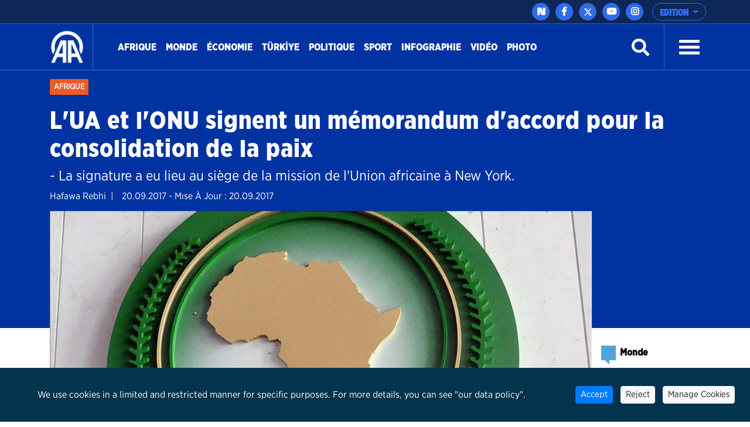

--- FILE ---
content_type: text/html; charset=utf-8
request_url: https://www.aa.com.tr/fr/afrique/lua-et-lonu-signent-un-m%C3%A9morandum-daccord-pour-la-consolidation-de-la-paix/915301
body_size: 17104
content:
<!doctype html>
<!--[if lt IE 7]> <html class="no-js ie6 oldie"> <![endif]-->
<!--[if IE 7]>    <html class="no-js ie7 oldie"> <![endif]-->
<!--[if IE 8]>    <html class="no-js ie8 oldie"> <![endif]-->
<!--[if IE 9]>    <html class="no-js ie9 oldie"> <![endif]-->
<!--[if gt IE 8]><!-->

<html class="no-js" dir="ltr">
<!--<![endif]-->
<head>
    <meta charset="UTF-8" />
    <title>L&#39;UA et l&#39;ONU signent un m&#233;morandum d&#39;accord pour la consolidation de la paix</title>
    <meta http-equiv="Content-Language" content="fr">
    <meta name="description" content="- La signature a eu lieu au si&#232;ge de la mission de l&#39;Union africaine &#224; New York. - Anadolu Ajansı" />
    <meta name="keywords" content="Assembl&#233;e g&#233;n&#233;rale ONU,Paix,Union Africaine (UA),Anadolu Ajansı">
    <meta http-equiv="Content-Type" content="text/html;charset=UTF-8" />
    <link rel='canonical' href='https://www.aa.com.tr/fr/afrique/lua-et-lonu-signent-un-m%C3%A9morandum-daccord-pour-la-consolidation-de-la-paix/915301' />
    <meta name="viewport" content="width=device-width, initial-scale=1, shrink-to-fit=no">
    

    <link rel="alternate" type="application/rss+xml" title="Anadolu Ajansı &raquo; Rss" href="/rss/" />
    <meta property="fb:app_id" content="1855843514662870" />

        <meta property="fb:pages" content="165302756850788" />


    <meta name="twitter:card" content="summary_large_image" />
    <meta name="twitter:site" content="https://twitter.com/aa_french" />
    <meta name="twitter:creator" content="https://twitter.com/aa_french" />
    <meta name="twitter:url" content="https://www.aa.com.tr/fr/afrique/lua-et-lonu-signent-un-m&#233;morandum-daccord-pour-la-consolidation-de-la-paix/915301" />
    <meta name="twitter:title" content="L&#39;UA et l&#39;ONU signent un m&#233;morandum d&#39;accord pour la consolidation de la paix">
    <meta name="twitter:description" content="- La signature a eu lieu au si&#232;ge de la mission de l&#39;Union africaine &#224; New York. - Anadolu Ajansı" />
    <meta name="twitter:image:src" content="https://cdnuploads.aa.com.tr/uploads/Contents/2017/09/20/thumbs_b_c_e7322466db5cb0d1b2e22edac4771ce7.jpg?v=194820" />

    <meta property="og:image" content="https://cdnuploads.aa.com.tr/uploads/Contents/2017/09/20/thumbs_b_c_e7322466db5cb0d1b2e22edac4771ce7.jpg?v=194820" itemprop="image" />
    <meta property="og:image:secure_url" content="https://cdnuploads.aa.com.tr/uploads/Contents/2017/09/20/thumbs_b_c_e7322466db5cb0d1b2e22edac4771ce7.jpg?v=194820" />
    <meta property="og:image:type" content="image/jpeg" />
    <meta property="og:image:width" content="864" />
    <meta property="og:image:height" content="486" />
    <meta property="og:title" content="L&#39;UA et l&#39;ONU signent un m&#233;morandum d&#39;accord pour la consolidation de la paix" />
    <meta property="og:description" content="- La signature a eu lieu au si&#232;ge de la mission de l&#39;Union africaine &#224; New York. - Anadolu Ajansı" />
    <meta property="og:url" content="https://www.aa.com.tr/fr/afrique/lua-et-lonu-signent-un-m&#233;morandum-daccord-pour-la-consolidation-de-la-paix/915301" />
    <meta property="og:type" content="article" />

    <meta itemprop="name" content="L&#39;UA et l&#39;ONU signent un m&#233;morandum d&#39;accord pour la consolidation de la paix" />
    <meta itemprop="description" content="- La signature a eu lieu au si&#232;ge de la mission de l&#39;Union africaine &#224; New York. - Anadolu Ajansı" />
    <meta itemprop="image" content="https://cdnuploads.aa.com.tr/uploads/Contents/2017/09/20/thumbs_b_c_e7322466db5cb0d1b2e22edac4771ce7.jpg?v=194820" />

    <link rel="icon" href="https://cdnassets.aa.com.tr/assets/newVersion/images/favicon-32x32.png" media="(prefers-color-scheme:no-preference)">
    <link rel="icon" href="https://cdnassets.aa.com.tr/assets/newVersion/images/favicon-dark-32x32.png" media="(prefers-color-scheme:dark)">
    <link rel="icon" href="https://cdnassets.aa.com.tr/assets/newVersion/images/favicon-light-48x48.png" media="(prefers-color-scheme:light)">

    <link href="https://cdnassets.aa.com.tr/assets/newVersion/assets/owlcarousel/assets/owl.theme.default.css" rel="stylesheet" />
    <link href="https://cdnassets.aa.com.tr/assets/newVersion/assets/owlcarousel/assets/owl.theme.default.min.css" rel="stylesheet" />
    <link href="https://cdnassets.aa.com.tr/assets/newVersion/assets/owlcarousel/assets/owl.carousel.min.css" rel="stylesheet" />
    <link href="https://cdnassets.aa.com.tr/assets/newVersion/css/bootstrap.min.css" rel="stylesheet" />
    <link href="https://cdnassets.aa.com.tr/assets/newVersion/assets/fontawesome/css/all.css" rel="stylesheet" />
    <link href="https://cdnassets.aa.com.tr/assets/newVersion/assets/animatecss/animate.css" rel="stylesheet" />
    <link href="https://cdnassets.aa.com.tr/assets/newVersion/css/style.css?v=2.8.8" rel="stylesheet" />

    <link href="https://cdnassets.aa.com.tr/assets/css/selection-sharer.css" rel="stylesheet" />


    
    <!-- pinterest -->
    <meta name="p:domain_verify" content="4658984d2754f9c211149b0afeb2e5ff">
    <!-- google apps -->
    <meta name="google-site-verification" content="htdbD82dZlkOE493sk_MjTWms0Rz_Z4w4DmIt355RNI">
    <meta name="google-play-app" content="app-id=com.aa.arge.mobile.android.mobile_android">

    <script src="https://cdnassets.aa.com.tr/assets/newVersion/assets/jquery/jquery-3.3.1.min.js"></script>
    <script async src="//platform.twitter.com/widgets.js" charset="utf-8"></script>

    <script async src="//www.instagram.com/embed.js"></script>
    <script async src="https://www.tiktok.com/embed.js"></script>
 

    <script>
        if (/(iPad).*AppleWebKit.*Mobile.*Safari/.test(navigator.userAgent)) {
            var headNode = document.getElementsByTagName("head")[0];
            var sbNode = document.createElement('meta');
            sbNode.name = 'apple-itunes-app';
            sbNode.content = 'app-id=948616857';
            headNode.appendChild(sbNode);
        } else if (/(iPhone|iPod).*AppleWebKit.*Mobile.*Safari/.test(navigator.userAgent)) {
            var headNode = document.getElementsByTagName("head")[0];
            var sbNode = document.createElement('meta');
            sbNode.name = 'apple-itunes-app';
            sbNode.content = 'app-id=936244304';
            headNode.appendChild(sbNode);
        }
    </script>
    <script src="https://cdnassets.aa.com.tr/assets/js/whatsapp-button.js"></script>

    <script type="text/javascript">
        $(document).ready(function () {

            if (!window.matchMedia)
                return;

            var current = $('head > link[rel="icon"][media]');
            $.each(current, function (i, icon) {
                var match = window.matchMedia(icon.media);
                function swap() {
                    if (match.matches) {
                        current.remove();
                        current = $(icon).appendTo('head');
                    }
                }
                match.addListener(swap);
                swap();
            });
        });
    </script>

<script>NS_CSM_td=477869821;NS_CSM_pd=275116667;NS_CSM_u="/clm10";NS_CSM_col="af_collector_logstream_10.151.105.235";</script><script type="text/javascript">function sendTimingInfoInit(){setTimeout(sendTimingInfo,0)}function sendTimingInfo(){var wp=window.performance;if(wp){var c1,c2,t;c1=wp.timing;if(c1){var cm={};cm.ns=c1.navigationStart;if((t=c1.unloadEventStart)>0)cm.us=t;if((t=c1.unloadEventEnd)>0)cm.ue=t;if((t=c1.redirectStart)>0)cm.rs=t;if((t=c1.redirectEnd)>0)cm.re=t;cm.fs=c1.fetchStart;cm.dls=c1.domainLookupStart;cm.dle=c1.domainLookupEnd;cm.cs=c1.connectStart;cm.ce=c1.connectEnd;if((t=c1.secureConnectionStart)>0)cm.scs=t;cm.rqs=c1.requestStart;cm.rss=c1.responseStart;cm.rse=c1.responseEnd;cm.dl=c1.domLoading;cm.di=c1.domInteractive;cm.dcls=c1.domContentLoadedEventStart;cm.dcle=c1.domContentLoadedEventEnd;cm.dc=c1.domComplete;if((t=c1.loadEventStart)>0)cm.ls=t;if((t=c1.loadEventEnd)>0)cm.le=t;cm.tid=NS_CSM_td;cm.pid=NS_CSM_pd;cm.ac=NS_CSM_col;var xhttp=new XMLHttpRequest();if(xhttp){var JSON=JSON||{};JSON.stringify=JSON.stringify||function(ob){var t=typeof(ob);if(t!="object"||ob===null){if(t=="string")ob='"'+ob+'"';return String(ob);}else{var n,v,json=[],arr=(ob&&ob.constructor==Array);for(n in ob){v=ob[n];t=typeof(v);if(t=="string")v='"'+v+'"';else if(t=="object"&&v!==null)v=JSON.stringify(v);json.push((arr?"":'"'+n+'":')+String(v));}return(arr?"[":"{")+String(json)+(arr?"]":"}");}};xhttp.open("POST",NS_CSM_u,true);xhttp.send(JSON.stringify(cm));}}}}if(window.addEventListener)window.addEventListener("load",sendTimingInfoInit,false);else if(window.attachEvent)window.attachEvent("onload",sendTimingInfoInit);else window.onload=sendTimingInfoInit;</script></head>
<body>
    <!-- Google Tag Manager (noscript) -->
    
    <!-- End Google Tag Manager (noscript) -->
    <div id="fb-root"></div>

    <script>
	  window.fbAsyncInit = function() {
		FB.init({
		  appId: '1855843514662870',
		  status : true, // check login status
		  cookie : true, // enable cookies to allow the server to access the session
		  xfbml  : true  // parse XFBML
		});
	  };

	  (function() {
		var e = document.createElement('script');
		e.src = '//connect.facebook.net/tr_TR/all.js';
		e.async = true;
		document.getElementById('fb-root').appendChild(e);
        }());

    </script>
    <div>
        
<!-- start:page header mobile -->
<header class="sticky-top">
    

<script>
    var timerBreaking;
    var breakingStrLen = 0;

    $.breakingInit = function(){
        if (!document.hidden) {
            $.get('https://www.aa.com.tr/fr/BreakingNewsAjax',{},function(data){
                if(data==""){
                    breakingStrLen = 0;
                    $('.ustBilgi').hide();
                }else{

                    if(breakingStrLen != data.length){
                        breakingStrLen = data.length;

                        $('.ustBilgi-yazi ul').html(data);
                        $('.ustBilgi-yazi li').addClass("item");
                        if ("fr"=="ar") {
                            $('.ustBilgi-yazi li').addClass("direction-rtl");
                        }
                        $('.ustBilgi').show();
                        $('.ustbilgiSondakika').trigger('destroy.owl.carousel');
                        $('.ustbilgiSondakika').owlCarousel({
                           
                            loop:true,
                            nav: false,
                            items:1,
                            autoplay:true,
                            dots:false,
                            smartSpeed: 1000,
                            animateOut: 'fadeOutUp',
                            animateIn: 'fadeInLeft',
                            responsiveClass: true,
                            rtl: false,

                        });



                    }
                }

            });
        }
    }

    $(window).focus(function() {
        $.breakingInit();
    });


    $(document).ready(function () {
        $.breakingInit();
        var timerBreaking = setInterval(function(){ $.breakingInit() }, 5000);

    })

</script>
<div class="ustBilgi" style="display:none;">
    <div class="ustBilgi-sondakika">
        <div class="ustBilgi-genel container">
            <div class="ustBilgi-baslik col-xl-2 col-lg-12 col-md-12 col-sm-12 text-left"><div style="font-family: GothamNarrow-UltraItalic !important;    float: left;" class="sndkk">Flash Info </div>&nbsp <span style="font-style:normal !important">•</span> <div class="sondakikaAcKpt"><i class="fas fa-angle-up"></i></div> </div>
            <div class="ustBilgi-yazi col-xl-10 col-lg-12 col-md-12 col-sm-12">


                <ul class="ustbilgiSondakika owl-carousel owl-theme" style=" padding-top: 15px; margin-left: -70px;font-size:20px;"></ul> 
                
                
            </div>
        </div>
    </div>
</div>


    <div class="ustBar d-none d-md-block">

        <div class="ustBar-genel container p-0">
            
            <div class="ustBar-btn">





                <div class="ustBar-sosyal">
                     <a href="https://nsosyal.com/anadoluajansi" class="btn n-sosyal" target="_blank"><img src="https://cdnassets.aa.com.tr/assets/newVersion/images/next-header-aa.svg" width="20" style=" margin-bottom: 3px; margin-left: -0.5px;"></a>
                    <a href="https://www.facebook.com/anadoluagencyfr" class="btn facebook" target="_blank"><i class="fab fa-facebook-f"></i></a>
                    <a href="https://twitter.com/aa_french" class="btn twitter"target="_blank"><svg xmlns="http://www.w3.org/2000/svg" height="1em" viewBox="0 0 512 512"><style>
                                                                                                                                                                                                                                                        svg {
                                                                                                                                                                                                                                                            fill: #ffffff
                                                                                                                                                                                                                                                        }
</style><path d="M389.2 48h70.6L305.6 224.2 487 464H345L233.7 318.6 106.5 464H35.8L200.7 275.5 26.8 48H172.4L272.9 180.9 389.2 48zM364.4 421.8h39.1L151.1 88h-42L364.4 421.8z" /></svg></a>
                    <a href="https://www.youtube.com/channel/UCi_5h1BCp-LpihELk7FMAyg/featured" class="btn youtube" target="_blank"><i class="fab fa-youtube"></i></a>
                    <a href="https://www.instagram.com/aa_french/" class="btn instagram"target="_blank"><i class="fab fa-instagram"></i></a>
                 
                </div>

                <button type="button" class="btn dropdown-toggle ustBar-edition btn-outline-primary" data-toggle="dropdown" aria-haspopup="true" aria-expanded="false">
                    EDITION
                </button>
                <div class="dropdown-menu dropdown-menu-right">
                        <a class="dropdown-item" href="/tr">T&#252;rk&#231;e</a>
                        <a class="dropdown-item" href="/en">English</a>
                        <a class="dropdown-item" href="/ba">BHSC</a>
                        <a class="dropdown-item" href="/ru">Pусский</a>
                        <a class="dropdown-item" href="/fr">Fran&#231;ais</a>
                        <a class="dropdown-item" href="/ar">العربية</a>
                        <a class="dropdown-item" href="/kk">Kurd&#238;</a>
                        <a class="dropdown-item" href="/ks">کوردی</a>
                        <a class="dropdown-item" href="/sq">Shqip</a>
                        <a class="dropdown-item" href="/fa">فارسی</a>
                        <a class="dropdown-item" href="/mk">македонски</a>
                        <a class="dropdown-item" href="/id">Bahasa Indonesia</a>
                        <a class="dropdown-item" href="/es">Espa&#241;ol</a>
                </div>

            </div>
        </div>
    </div>
    <div class="fixedTopFix1 container"></div>
    <div class="anamenu">
        <nav class="navbar navbar-expand-lg container ">
            <a class="navbar-brand"  href="https://www.aa.com.tr/fr">
            <img src="https://cdnassets.aa.com.tr/assets/newVersion/images/logo.png" class="logo" alt="logo" />

        </a>

            

            <div class="borderR" style="height:80px;margin-top: -2px;"></div>
            <button class="navbar-toggler" type="button" data-toggle="collapse" data-target="#navbarSupportedContent" aria-controls="navbarSupportedContent" aria-expanded="false" aria-label="Toggle navigation">
                <span class="navbar-toggler-icon"></span>
            </button>
                <div id="konu" class="konu" style="display: none;">
                    <h3> L&#39;UA et l&#39;ONU signent un m&#233;morandum d&#39;accord pour la consolidation de la paix</h3>
                </div>

        <div class="collapse navbar-collapse" id="navbarSupportedContent">
            <ul class="navbar-nav mr-auto">
                    <li class="nav-item active">
                        <a class="nav-link" href="/fr/afrique">Afrique <span class="sr-only">(current)</span></a>
                    </li>
                    <li class="nav-item active">
                        <a class="nav-link" href="/fr/monde">Monde <span class="sr-only">(current)</span></a>
                    </li>
                    <li class="nav-item active">
                        <a class="nav-link" href="/fr/&#233;conomie">&#201;conomie <span class="sr-only">(current)</span></a>
                    </li>
                    <li class="nav-item active">
                        <a class="nav-link" href="/fr/turkiye">T&#252;rkİye <span class="sr-only">(current)</span></a>
                    </li>
                    <li class="nav-item active">
                        <a class="nav-link" href="/fr/politique">Politique <span class="sr-only">(current)</span></a>
                    </li>
                    <li class="nav-item active">
                        <a class="nav-link" href="/fr/sport">Sport <span class="sr-only">(current)</span></a>
                    </li>
                    <li class="nav-item active">
                        <a class="nav-link" href="/fr/info/infographic/0">Infographie <span class="sr-only">(current)</span></a>
                    </li>

                <li class="nav-item">
                    <a class="nav-link" href="https://www.aa.com.tr/fr/vgc/galerie-de-vid&#233;os/0">Vid&#233;o</a>
                </li>

                <li class="nav-item">
                    <a class="nav-link" href="https://www.aa.com.tr/fr/pgc/galerie-de-photos/0">Photo</a>
                </li>


            </ul>
           

            


            <form class="form-inline my-2 my-lg-0" id="arama-form" autocomplete="off" method="get" action="https://www.aa.com.tr/fr/search/">

                <input type="text" name="s" class="arama-alani " placeholder="Ara">

                <i class="fas fa-search" style="color: #ffffff"></i> 

            </form>


            <div class="borderL" style="height:80px;margin: -2px 25px 0 25px;"></div>



            <a id="nav-toggle" data-toggle="collapse" data-target="#menu-icerik" href="#menu-icerik" role="button" aria-expanded="false" aria-controls="menu-icerik" class="hamburgerB"><span></span></a>

        </div>
        </nav>

        <div id="menu-icerik" class="collapse">
            <div class="container menu-icerik-ortali">
                <div class="row">
                    <div class="col-md-3 col-lg-3 col-xl-3 mx-auto mb-3">

                            <p>
                                <a href="/fr/afrique" class="text-white">Afrique</a>
                            </p>
                            <p>
                                <a href="/fr/monde" class="text-white">Monde</a>
                            </p>
                            <p>
                                <a href="/fr/&#233;conomie" class="text-white">&#201;conomie</a>
                            </p>
                            <p>
                                <a href="/fr/turkiye" class="text-white">T&#252;rkiye</a>
                            </p>
                            <p>
                                <a href="/fr/politique" class="text-white">Politique</a>
                            </p>
                            <p>
                                <a href="/fr/sport" class="text-white">Sport</a>
                            </p>
                            <p>
                                <a href="/fr/info/infographic/0" class="text-white">Infographie</a>
                            </p>
                    </div>
                    <div class="col-md-3 col-lg-3 col-xl-3 mx-auto mb-3">

                        <p>
                            <a href="https://www.aa.com.tr/fr/pgc/galerie-de-photos/0" class="text-white">Photo</a>
                        </p>
                        <p>
                            <a href="https://www.aa.com.tr/fr/vgc/galerie-de-vid&#233;os/0" class="text-white">Vid&#233;o</a>
                        </p>
                        <ul>

                        </ul>



                    </div>
                    <div class="col-md-3 col-lg-3 col-xl-3 mx-auto  mb-3">
                    </div>
                    <div class="col-md-3 col-lg-3 col-xl-3 mx-auto mb-3">
                        
                        <p>
                            <a href="https://www.aa.com.tr/tr/sirkethaberleri" class="text-white" target="_blank">İnfos du monde des affaires</a>
                        </p>
                        <p>
                            <a href="http://aafinans.com" class="text-white" target="_blank">Terminal des Finances</a>
                        </p>
                        <p>
                            <a href="http://www.anadoluimages.com/Account/SetLanguage?culture=en-US&amp;returnUrl=/" class="text-white" target="_blank">anadolu images</a>
                        </p>
                            <p>
                                <a href="https://www.aa.com.tr/en/energy" class="text-white" target="_blank">terminal &#233;nergie</a>
                            </p>

                        <p>
                            <a href="https://www.aa.com.tr/en/newsacademy" class="text-white" target="_blank">news academy</a>
                        </p>
                        <p>
                            <a href="https://www.aa.com.tr/tr/yesilhat" class="text-white" target="_blank">Ligne Verte</a>
                        </p>
                        <p>
                            <a href="https://www.aa.com.tr/tr/ayrimcilikhatti" class="text-white" target="_blank">Alerte Discrimination</a>
                        </p>
                        <p>
                            <a href="https://www.aa.com.tr/tr/teyithatti" class="text-white" target="_blank">AA Fact Check</a>
                        </p>
                        <p>
                            <a href="https://kariyer.aa.com.tr/?language=1" class="text-white" target="_blank"> Carri&#232;re AA</a>
                        </p>

                        <p>
                            
                        </p>
                    </div>
                </div>
            </div>

        </div>
        
        <div class="navbarR row m-auto">
            <div class="col-2 m-auto mt-2 pt-2">


            <a href="https://www.aa.com.tr/fr">
              <img src="https://cdnassets.aa.com.tr/assets/newVersion/images/logo.png" class="logoR" alt="logo" />
             </a>

                

            </div>
            <div class="col-8 pr-0">


                

                
                

            </div>
           
            <div class="col-2 m-auto pt-2 text-right hamburgerR" >
                <span><i class="fas fa-bars" onclick="openNav()"></i> </span>


            </div>
        </div>



    </div>

    <script>
            $(document).ready(function () {
                $('.mobile_search').on('click touch', function () {
                    $('#arama-form2').submit();
                    return false;
                });
                if (getCookie("v") == null || getCookie("v") == ''){
                    $('.uiVersion').addClass('oldVersion').removeClass('newVersion').text('Acienne version');
                }else if(getCookie("v")=='1'){
                    $('.uiVersion').addClass('oldVersion').removeClass('newVersion').text('Acienne version');
                }else{
                    $('.uiVersion').addClass('newVersion').removeClass('oldVersion').text('Nouvelle version');
                }



                $('.newVersion').on('click', function () {
                    setCookie("v", 1, 999);
                    $(this).addClass('oldVersion').removeClass('newVersion');
                    window.location.href = 'https://www.aa.com.tr/fr';
                    return false;
                });

                $('.oldVersion').on('click', function () {
                    setCookie("v", 0, 999);
                    $(this).addClass('newVersion').removeClass('oldVersion');
                    window.location.href = 'https://www.aa.com.tr/fr';
                    return false;
                });
            });

    </script>

    <div id="mySidenav" class="sidenav">
        <div class="row sideUst">
            <div class="sideUst-left">
                <a href="https://www.aa.com.tr/fr">
                    <img src="https://cdnassets.aa.com.tr/assets/newVersion/images/logo.png" class="logoR" alt="logo" />
                </a>
                
            </div>
            <div class="sideUst-right"> <a href="javascript:void(0)" class="closebtn" onclick="closeNav()">&times;</a></div>
        </div>
        <div class="row borderB sideArama">
            <form class="form-inline my-2 my-lg-0" id="arama-form2" autocomplete="off" method="get" action="https://www.aa.com.tr/fr/search/">

                <input type="text" name="s" class="" />
                <a href="#!" style="padding:5px!important"><i class="fas fa-search"></i></a>
            </form>
        </div>
        <div class="row">
            <div class="accordion" id="accordionExample">

                <div class="detay-gundemdekiler-icon" style="margin-left:50px"></div>
                <a data-toggle="collapse" data-target="#collapseOne" aria-expanded="true" aria-controls="collapseOne" style="cursor:pointer; padding: 5px 70px;">
                    EDITION <i class="fas fa-angle-down"></i>
                </a>


                <div id="collapseOne" class="collapse" aria-labelledby="headingOne" data-parent="#accordionExample">
                        <a href="/tr" style="padding-left: 85px;">T&#252;rk&#231;e</a>
                        <a href="/en" style="padding-left: 85px;">English</a>
                        <a href="/ba" style="padding-left: 85px;">BHSC</a>
                        <a href="/ru" style="padding-left: 85px;">Pусский</a>
                        <a href="/fr" style="padding-left: 85px;">Fran&#231;ais</a>
                        <a href="/ar" style="padding-left: 85px;">العربية</a>
                        <a href="/kk" style="padding-left: 85px;">Kurd&#238;</a>
                        <a href="/ks" style="padding-left: 85px;">کوردی</a>
                        <a href="/sq" style="padding-left: 85px;">Shqip</a>
                        <a href="/fa" style="padding-left: 85px;">فارسی</a>
                        <a href="/mk" style="padding-left: 85px;">македонски</a>
                        <a href="/id" style="padding-left: 85px;">Bahasa Indonesia</a>
                        <a href="/es" style="padding-left: 85px;">Espa&#241;ol</a>
                </div>
            </div>


        </div>
            <div class="row">
                <ul>
                        <li>
                            <div class="detay-gundemdekiler-icon" style="margin-left:10px"></div> <a href="/fr/afrique" class="text-white">Afrique</a>
                        </li>
                        <li>
                            <div class="detay-gundemdekiler-icon" style="margin-left:10px"></div> <a href="/fr/monde" class="text-white">Monde</a>
                        </li>
                        <li>
                            <div class="detay-gundemdekiler-icon" style="margin-left:10px"></div> <a href="/fr/&#233;conomie" class="text-white">&#201;conomie</a>
                        </li>
                        <li>
                            <div class="detay-gundemdekiler-icon" style="margin-left:10px"></div> <a href="/fr/turkiye" class="text-white">T&#252;rkiye</a>
                        </li>
                        <li>
                            <div class="detay-gundemdekiler-icon" style="margin-left:10px"></div> <a href="/fr/politique" class="text-white">Politique</a>
                        </li>
                        <li>
                            <div class="detay-gundemdekiler-icon" style="margin-left:10px"></div> <a href="/fr/sport" class="text-white">Sport</a>
                        </li>
                        <li>
                            <div class="detay-gundemdekiler-icon" style="margin-left:10px"></div> <a href="/fr/info/infographic/0" class="text-white">Infographie</a>
                        </li>


                    <li>
                        <div class="detay-gundemdekiler-icon" style="margin-left:10px"></div> <a href="https://www.aa.com.tr/fr/pgc/galerie-de-photos/0" class="text-white">Photo</a>
                    </li>
                    <li>
                        <div class="detay-gundemdekiler-icon" style="margin-left:10px"></div>  <a href="https://www.aa.com.tr/fr/vgc/galerie-de-vid&#233;os/0" class="text-white">Vid&#233;o</a>
                    </li>

                    



                    


                </ul>
            </div>


        </div>







</header>


        

<style>
    .detay .col-md-10 {
        position: relative !important;
    }


    .isaretButton {
        top: 34px;
        right: 10px;
        width: 80px;
    }

        .isaretButton:hover {
            opacity: 1;
        }
    /*//edqweqweqw*/
    .isaretVideoPopup {
        display: none;
        position: fixed;
        bottom: 10px;
        right: 10px;
        border: 3px solid #464646;
        z-index: 9;
    }

    .isaretVideoPopupForm {
        max-width: 450px;
        padding: 10px;
        background-color: #292929;
    }

    #isaretVideo {
        width: 100%;
    }



    .isaretVideoPopupForm .btn {
        font-size: 20px;
        color: #f15a24;
        position: absolute;
        left: -26px;
        top: -21px;
        border: none;
        cursor: pointer;
    }


    .isaretCloseBtn em {
        background-color: #292929;
        padding: 4px 7px;
        border-radius: 15px;
        border: 1px solid #464646;
    }
</style>

<script>
    $(document).ready(function () {

        var languageRTL = 'ltr';
        if (languageRTL == "rtl") {
            $(".related-box").removeClass("pull-right");
            $(".related-box").addClass("pull-left");
            var newsheight = $(".article-post-content").height();
            $(".related-box").css("min-height", newsheight);
            console.log(newsheight);
            $(".detay-foto-editor a").css("float","right");
        }

        $(".open-popup, .imagesExpand").mouseover(function () {
            $(".imagesExpand").addClass("expandBorder");
        }).mouseout(function () {
            $(".imagesExpand").removeClass("expandBorder");
        });
        
        $("blockquote").not(".instagram-media,.tiktok-embed").before("<img src='https://cdnassets.aa.com.tr/assets/newVersion/images/analiz.png' class='alintiIcon'>");

        $('#whatsapp').on("click", function (e) {

            var article = $(this).attr("data-text");
            var weburl = $(this).attr("data-link");
            var whats_app_message = encodeURIComponent(article) + " - " + encodeURIComponent(weburl);
            var whatsapp_url = "whatsapp://send?text=" + whats_app_message;
            window.location.href = whatsapp_url;

        });






        $('#bip').on("click", function (e) {

            var article = $(this).attr("data-text");
            var weburl = $(this).attr("data-link");
            var bip_message = encodeURIComponent(article) + " - " + encodeURIComponent(weburl);
            var bip_url = "bip://send?text=" + bip_message;
            window.location.href = bip_url;

        });

        $('#printbutton').on("click", function (e) {
            printNews();
        })

        $('.facebookshare').on("click", function (e) {
            var appId = $('meta[property="fb:app_id"]').attr("content") || $('meta[property="fb:app_id"]').attr("value");
            var Title = $('meta[property="og:title"]').attr("content") || $('meta[property="og:title"]').attr("value");
            var Desciription = $('meta[property="og:description"]').attr("content") || $('meta[property="og:description"]').attr("value");
            var ImagesUrl = $('meta[property="og:image"]').attr("content") || $('meta[property="og:image"]').attr("value");
            var url2share = $('meta[property="og:url"]').attr("content") || $('meta[property="og:url"]').attr("value") || window.location.href;

            FB.ui({
                method: 'feed',
                app_id: appId,
                link: url2share,
                picture: ImagesUrl,
                name: Title,
                description: Desciription,
                redirect_uri: url2share,
                display: 'popup'
            });
        });

        $(".article-post-content").find('img').each(function () {
            if ($(this).attr("alt") != null && $(this).attr('alt') != "") {
                var alttext = $(this).attr("alt");

                // $(this).css("max-width", "150px !important");
                if ($(this).parent().prop('tagName') == "a" || $(this).parent().prop('tagName') == "A") {
                    var imgwidth = $(this).width();
                    $(this).parent().wrap("<div style='width:" + imgwidth + "px' class='ImageContainer'></div>");
                }
                else {
                    var imgwidth = $(this).width();
                    $(this).wrap("<div style='width:" + imgwidth + "px' class='ImageContainer'></div>");
                }

                $(this).parent().append("<span class='imgaltspan'>" + alttext + "</span>");

            }
        });



        jQuery(document).bind("keyup keydown", function (e) {
            if (e.ctrlKey && e.keyCode == 80) {
                printNews();
                return false;
            }
        });

        var printSayi = 0;
        function printNews() {
            printSayi++;
            if (printSayi % 2 == 1) {
                $('.donotprint').hide();
                $('.print').print({
                    globalStyles: true,
                    mediaPrint: false,
                    stylesheet: null,
                    noPrintSelector: ".no-print",
                    iframe: true,
                    append: null,
                    prepend: null,
                    manuallyCopyFormValues: false,
                    deferred: $.Deferred(),
                    timeout: 250
                });
                $('.donotprint').show();
            }


        }

        //context menu
        var slideIndex = 1;
        showDivs(slideIndex);

        function plusDivs(n) {
            showDivs(slideIndex += n);
        }

        function showDivs(n) {
            var i;
            var x = document.getElementsByClassName("mySlides");
            if (x.length > 0) {
                if (n > x.length) { slideIndex = 1 }
                if (n < 1) { slideIndex = x.length }
                for (i = 0; i < x.length; i++) {
                    x[i].style.display = "none";
                }
                //var xnum = document.getElementsByClassName("photodetailpage"); xnum[0].innerHTML = slideIndex + " / " + x.length;
                x[slideIndex - 1].style.display = "block";
            }

        }

        $('.w3-display-left').on('click', function () {
            plusDivs(-1);
        });
        $('.w3-display-right').on('click', function () {
            plusDivs(1);
        });

        $(".isaretButton").click(function () {
            $(".isaretVideoPopup").show();
            $("#isaretVideo")[0].play();
        });


        $(".isaretCloseBtn").click(function () {
            $(".isaretVideoPopup").hide();
            $("#isaretVideo")[0].pause();
        })

    });


</script>
<script src="https://public.flourish.studio/resources/embed.js"></script>
<script src="https://cdnassets.aa.com.tr/assets/newVersion/js/jquery.print.js"></script>






<main>
    <div class="print">
        <div class="detay-bg">
            <div class="detay-spot container ">
                <div class="detay-spot-category">
                    <span class="detay-news-category ">
 <a href="https://www.aa.com.tr/fr/afrique">Afrique</a>
                    </span>

                    <br /><br />

                    <h1> L&#39;UA et l&#39;ONU signent un m&#233;morandum d&#39;accord pour la consolidation de la paix</h1>

                    <h4>- La signature a eu lieu au si&#232;ge de la mission de l&#39;Union africaine &#224; New York.</h4>
                    <div class="row">
                            <span style="float:left;    padding-right: 15px;">Hafawa Rebhi &nbsp;|</span>
                    <span style="padding-left:0px;" class="tarih">20.09.2017 - Mıse &#192; Jour : 20.09.2017 </span>
                    </div>
                </div>

            </div>
        </div>
        <div style="height: 200px; background-color: #0033A1; width: 100%; margin-top: -2px"></div>
        <div class="row detay container">
            <div class="col-md-10">

                <img src="https://cdnuploads.aa.com.tr/uploads/Contents/2017/09/20/thumbs_b_c_e7322466db5cb0d1b2e22edac4771ce7.jpg?v=194820" class="detay-buyukFoto img-fluid" alt="L&#39;UA et l&#39;ONU signent un m&#233;morandum d&#39;accord pour la consolidation de la paix" />
                <br /><br />
                <div>
                    <div class="sticky-top social-left d-none d-sm-block">
                        <a role="button" class="btn n-sosyal-detay" href="https://sosyal.teknofest.app/share?url=http://v.aa.com.tr/915301&text=L%27UA+et+l%27ONU+signent+un+m%c3%a9morandum+d%27accord+pour+la+consolidation+de+la+paix"><img src="https://cdnassets.aa.com.tr/assets/newVersion/images/next-header-aa.svg" width="20" class="" style="margin:-3px;margin-top:-5px;"></a>
                        <a role="button" class="btn facebook" href="http://www.facebook.com/sharer.php?u=http://v.aa.com.tr/915301&p[images][0]=https://cdnuploads.aa.com.tr/uploads/Contents/2017/09/20/thumbs_b_c_e7322466db5cb0d1b2e22edac4771ce7.jpg?v=194820&p[title]=L&#39;UA et l&#39;ONU signent un m&#233;morandum d&#39;accord pour la consolidation de la paix&p[summary]=- La signature a eu lieu au si&#232;ge de la mission de l&#39;Union africaine &#224; New York."><i class="fab fa-facebook-f"></i></a>
                        <a role="button" class="btn twitter" href="https://twitter.com/intent/tweet?url=http://v.aa.com.tr/915301&text=L%27UA+et+l%27ONU+signent+un+m%c3%a9morandum+d%27accord+pour+la+consolidation+de+la+paix" onclick="window.open(this.href, 'aawindow', 'left=50,top=50,width=600,height=360,toolbar=0'); return false;">
                            <svg xmlns="http://www.w3.org/2000/svg" height="1em" viewBox="0 0 512 512">
                                <style>
                                    svg {
                                        fill: #ffffff
                                    }
                                </style>
                                <path d="M389.2 48h70.6L305.6 224.2 487 464H345L233.7 318.6 106.5 464H35.8L200.7 275.5 26.8 48H172.4L272.9 180.9 389.2 48zM364.4 421.8h39.1L151.1 88h-42L364.4 421.8z" />
                            </svg>
                        </a>
                        <a role="button" class="btn linkedin" href="https://www.linkedin.com/shareArticle?mini=true&amp;url=http://v.aa.com.tr/915301&title=L%27UA+et+l%27ONU+signent+un+m%c3%a9morandum+d%27accord+pour+la+consolidation+de+la+paix"><i class="fab fa-linkedin"></i></a>
                        <a role="button" class="btn mail" href="mailto:?subject=L%27UA+et+l%27ONU+signent+un+m%c3%a9morandum+d%27accord+pour+la+consolidation+de+la+paix&body=L%27UA+et+l%27ONU+signent+un+m%c3%a9morandum+d%27accord+pour+la+consolidation+de+la+paix http://v.aa.com.tr/915301"><i class="far fa-envelope"></i></a>
                        <a role="button" class="btn printS" id="printbutton" href="#!"><i class="fas fa-print"></i></a>

                    </div>
                    <div class="detay-icerik">
                        <h6>Addis Abeba</h6>

                        <div>
                            <p>AA / Addis-Abeba / Ahmed Abdallah</p><p>L'Union africaine (UA) et l&rsquo;Organisation des Nations Unies (ONU) ont sign&eacute; mercredi un m&eacute;morandum d'accord pour promouvoir la coop&eacute;ration conjointe dans le renforcement de la paix et de la stabilit&eacute; en Afrique. <br /></p><p>&laquo;Le but de la signature du m&eacute;morandum d'accord est de fournir un cadre et de renforcer la coop&eacute;ration pour soutenir la consolidation de la paix et soutenir les efforts de paix en Afrique&raquo;, a d&eacute;clar&eacute; l&rsquo;UA dans un communiqu&eacute; publi&eacute; sur son site web. <br /></p><p>Le communiqu&eacute; consid&eacute;rait le m&eacute;morandum d'accord comme une &eacute;tape concr&egrave;te vers la mise en &oelig;uvre du &laquo;cadre commun des Nations Unies et de l'Union africaine pour renforcer le partenariat dans le domaine de la paix et de la s&eacute;curit&eacute;&raquo;. <br /></p><p>Le 19 avril 2017, le Secr&eacute;taire g&eacute;n&eacute;ral des Nations Unies, Antonio Guterres, et le Pr&eacute;sident de la Commission de l'Union africaine, le Tchadien Moussa Faki, ont sign&eacute; un nouveau cadre pour renforcer le partenariat dans le domaine de la paix et de la s&eacute;curit&eacute;. <br /></p><p>Selon ses signataires, le m&eacute;morandum d'accord &laquo;continuera de renforcer la coordination des efforts des Nations Unies et de l'Union africaine et contribuera &agrave; un partenariat strat&eacute;gique plus pr&eacute;visible dans les domaines de la pr&eacute;vention des conflits, du dialogue politique, de la r&eacute;conciliation nationale, de la gouvernance d&eacute;mocratique et des droits de l'homme&raquo;. <br /></p><p>Le m&eacute;morandum d'accord a &eacute;t&eacute; sign&eacute; par le commissaire du Conseil de paix et de s&eacute;curit&eacute; de l&rsquo;organisation panafricaine, l'Alg&eacute;rien Smail Chergui, et le secr&eacute;taire g&eacute;n&eacute;ral adjoint &agrave; la consolidation de la paix de l&rsquo;ONU, Oscar Fernandez. <br /></p><p>Le m&eacute;morandum a &eacute;t&eacute; sign&eacute; au si&egrave;ge de la mission permanente de l'Union africaine &agrave; New York, en marge de la 72e session de l'Assembl&eacute;e g&eacute;n&eacute;rale des Nations Unies. <br /><br /></p>
                            <span class="detay-foto-editor">
                                <a href="https://www.aa.com.tr/fr/p/abonnement/1001" target="_blank" style="font-size:12px; color:#444; text-decoration:none;">
                                    Seulement une partie des dépêches, que l'Agence Anadolu diffuse à ses abonnés via le Système de Diffusion interne (HAS), est diffusée sur le site de l'AA, de manière résumée. <b style="color:#1897F7">Contactez-nous s'il vous plaît pour vous abonner.</b>
                                </a>
                            </span>
                        </div>
                        <div class="detay-paylas">
                            <h6>A Lire&#160;Aussi</h6>
                            <div>
                                            <a href="https://www.aa.com.tr/fr/search/?s=Assembl%c3%a9e+g%c3%a9n%c3%a9rale+ONU&tag=1" class="btn btn-outline-secondary">Assembl&#233;e g&#233;n&#233;rale ONU</a>
                                            <a href="https://www.aa.com.tr/fr/search/?s=Paix&tag=1" class="btn btn-outline-secondary">Paix</a>
                                            <a href="https://www.aa.com.tr/fr/search/?s=Union+Africaine+(UA)&tag=1" class="btn btn-outline-secondary">Union Africaine (UA)</a>

                            </div>

                            <div class="d-block d-sm-none">
                                <h6>Bu haberi paylaşın</h6>
                                <div>
                                    <a role="button" class="btn n-sosyal-detay" href="https://sosyal.teknofest.app/share?url=http://v.aa.com.tr/915301&text=L%27UA+et+l%27ONU+signent+un+m%c3%a9morandum+d%27accord+pour+la+consolidation+de+la+paix"><img src="https://cdnassets.aa.com.tr/assets/newVersion/images/next-header-aa.svg" width="20" class="" style="margin:-3px;margin-top:-5px;"></a>
                                    <a role="button" class="btn facebook" href="http://www.facebook.com/sharer.php?u=http://v.aa.com.tr/915301&p[images][0]=https://cdnuploads.aa.com.tr/uploads/Contents/2017/09/20/thumbs_b_c_e7322466db5cb0d1b2e22edac4771ce7.jpg?v=194820&p[title]=L&#39;UA et l&#39;ONU signent un m&#233;morandum d&#39;accord pour la consolidation de la paix&p[summary]=- La signature a eu lieu au si&#232;ge de la mission de l&#39;Union africaine &#224; New York."><i class="fab fa-facebook-f"></i></a>
                                    <a role="button" class="btn twitter" href="https://twitter.com/intent/tweet?url=http://v.aa.com.tr/915301&text=L%27UA+et+l%27ONU+signent+un+m%c3%a9morandum+d%27accord+pour+la+consolidation+de+la+paix" onclick="window.open(this.href, 'aawindow', 'left=50,top=50,width=600,height=360,toolbar=0'); return false;">
                                        <svg xmlns="http://www.w3.org/2000/svg" height="1em" viewBox="0 0 512 512">
                                            <style>
                                                svg {
                                                    fill: #ffffff
                                                }
                                            </style>
                                            <path d="M389.2 48h70.6L305.6 224.2 487 464H345L233.7 318.6 106.5 464H35.8L200.7 275.5 26.8 48H172.4L272.9 180.9 389.2 48zM364.4 421.8h39.1L151.1 88h-42L364.4 421.8z" />
                                        </svg>
                                    </a>
                                    <a role="button" class="btn linkedin" href="https://www.linkedin.com/shareArticle?mini=true&amp;url=https://www.aa.com.tr/fr/afrique/lua-et-lonu-signent-un-m&#233;morandum-daccord-pour-la-consolidation-de-la-paix/915301&title=L%27UA+et+l%27ONU+signent+un+m%c3%a9morandum+d%27accord+pour+la+consolidation+de+la+paix"><i class="fab fa-linkedin"></i></a>
                                    <a role="button" class="btn mail" href="mailto:?subject=L%27UA+et+l%27ONU+signent+un+m%c3%a9morandum+d%27accord+pour+la+consolidation+de+la+paix&body=L%27UA+et+l%27ONU+signent+un+m%c3%a9morandum+d%27accord+pour+la+consolidation+de+la+paix https://www.aa.com.tr/fr/afrique/lua-et-lonu-signent-un-m&#233;morandum-daccord-pour-la-consolidation-de-la-paix/915301"><i class="far fa-envelope"></i></a>
                                    <a role="button" class="btn whatsapp" id="whatsapp" data-text="L&#39;UA et l&#39;ONU signent un m&#233;morandum d&#39;accord pour la consolidation de la paix" data-link="https://www.aa.com.tr/fr/afrique/lua-et-lonu-signent-un-m&#233;morandum-daccord-pour-la-consolidation-de-la-paix/915301"><i class="fab fa-whatsapp"></i></a>
                                    <a role="button" class="btn bip" id="bip" data-text="L&#39;UA et l&#39;ONU signent un m&#233;morandum d&#39;accord pour la consolidation de la paix" data-link="https://www.aa.com.tr/fr/afrique/lua-et-lonu-signent-un-m&#233;morandum-daccord-pour-la-consolidation-de-la-paix/915301"><img src="https://cdnassets.aa.com.tr/assets/newVersion/images/bip.png" style="height:35px;left: -6px;top: -6px; position: relative;" /></a>
                                </div>
                            </div>

                        </div>
                    </div>
                </div>





            </div>
            <div class="col-xl-2 col-lg-2 col-md-12 col-sm-12 detay-gundemdekiler p-sm-0 pl-md-3 pl-lg-3 pl-xl-3">
                <div class="sticky-top donotprint">
                    
                    
        <div style="padding-bottom: 45px;padding-top: 10px;">
            <div class="analiz-baslikicon">
                <img src="https://cdnassets.aa.com.tr/assets/newVersion/images/analiz.png" alt="Analyse" />
            </div>
            


            <div class="analiz-baslikbg"><a href="https://www.aa.com.tr/fr/monde">Monde</a></div>

        </div>
                <a href="https://www.aa.com.tr/fr/monde/des-centaines-de-manifestants-&#224;-paris-contre-le-projet-de-loi-autorisant-le-travail-le-1ᵉʳ-mai/3808118">
                        <h6 style="font-size:.9rem">Des centaines de manifestants &#224; Paris contre le projet de loi autorisant le travail le 1ᵉʳ mai</h6>

                </a>
                    <hr />
                <a href="https://www.aa.com.tr/fr/monde/affaire-b&#233;tharram-l-enseignement-catholique-annonce-la-fermeture-du-site-d-ici-l-&#233;t&#233;/3808103">
                        <h6 style="font-size:.9rem">Affaire B&#233;tharram : l’enseignement catholique annonce la fermeture du site d’ici l’&#233;t&#233;</h6>

                </a>
                    <hr />
                <a href="https://www.aa.com.tr/fr/monde/un-navire-p&#233;trolier-russe-intercept&#233;-en-m&#233;diterran&#233;e-par-la-marine-francaise/3808046">
                        <h6 style="font-size:.9rem">Un navire p&#233;trolier russe intercept&#233; en M&#233;diterran&#233;e par la Marine fran&#231;aise</h6>

                </a>
                    <hr />
                <a href="https://www.aa.com.tr/fr/monde/trump-annonce-avoir-tenu-une-r&#233;union-tr&#232;s-positive-avec-zelensky-tandis-que-les-discussions-de-paix-progressent/3808032">
                        <h6 style="font-size:.9rem">Trump annonce avoir tenu une r&#233;union &#171; tr&#232;s positive &#187; avec Zelensky, tandis que les discussions de paix progressent</h6>

                </a>
                    <hr />
                <a href="https://www.aa.com.tr/fr/monde/l-allemagne-appelle-&#224;-l-attribution-de-deux-si&#232;ges-permanents-aux-&#233;tats-africains-au-conseil-de-s&#233;curit&#233;-de-l-onu/3807984">
                        <h6 style="font-size:.9rem">L’Allemagne appelle &#224; l’attribution de deux si&#232;ges permanents aux &#201;tats africains au Conseil de s&#233;curit&#233; de l’ONU</h6>

                </a>

                </div>
            </div>
        </div>
        <div class="borderT"></div>
        <div class="row container m-auto p-0 donotprint">










        </div>
        <div class="donotprint">
            


        </div>

    </div>



</main>
        
<script async src="https://www.googletagmanager.com/gtag/js?id='G-H5XGQG0HE3'"></script>



<style>
    #cookiepolicy {
        z-index: 9999;
        position: fixed;
        width: 100%;
        background: #04334d;
        padding: 30px 0px;
        font-size: 12px;
        line-height: 16px;
        bottom: 0px;
        display: none;
        margin: 0;
    }

    .cookieDiv {
        display: flex;
        justify-content: space-between;
        text-align: left;
    }

    .cookieText {
        margin: 0;
        padding-left: 5%;
        padding-top: 8px;
        padding-bottom: 8px;
        color: #fff;
        font-size: 16px
    }

    .cookieButton {
        display: inline-block;
        margin-left: 2%;
        margin-right: 2%;
        min-width: 40%;
        min-width: calc((150px + 3 * 4px) * 2 + 150px);
        min-width: -webkit-fit-content;
        min-width: -moz-fit-content;
        min-width: fit-content;
        align-self: center;
        position: relative;
    }

        .cookieButton .btn {
            padding: 3px 8px;
            font-size: 15px;
            margin-left: 10px;
        }

    .cookieBody {
        height: 446px;
        overflow: auto;
    }

    #cookiePolicyModal .modal-dialog {
        margin-bottom: 100px;
    }
</style>
<footer>

    <div class="footerUst container">
        <!-- Grid row -->
        <div class="row mt-5">
            <!-- Grid column -->

            <div class="col-md-3 col-lg-3 col-xl-3 mx-auto mb-3">

                <!-- Content -->
                <a href="https://www.aa.com.tr/fr" class="row m-auto col-xs-push-12"><img class="img-fluid footer-logo" src="https://cdnassets.aa.com.tr/assets/newVersion/images/footerlogo-notype.png" alt="Anadolu Ajansı"></a>


                <div class="footerSosyalmedya row text-center">
                    <a href="https://nsosyal.com/anadoluajansi" target="_blank" class="col-2"> <img src="https://cdnassets.aa.com.tr/assets/newVersion/images/next-footer-aa-com-tr.svg" alt="next logo"></a>
                    <a href="https://www.facebook.com/anadoluagencyfr" target="_blank" class="col-2"> <img src="https://cdnassets.aa.com.tr/assets/newVersion/images/facebook.png" alt="facebook logo"></a>
                    <a href="https://twitter.com/aa_french" target="_blank" class="col-2"><img src="https://cdnassets.aa.com.tr/assets/newVersion/images/x_twitter.png" alt="twitter logo"></a>
                    <a href="https://www.youtube.com/channel/UCi_5h1BCp-LpihELk7FMAyg/featured" target="_blank" class="col-2"><img src="https://cdnassets.aa.com.tr/assets/newVersion/images/youtube.png" alt="youtube logo"></a>
                    <a href="https://www.instagram.com/aa_french/" target="_blank" class="col-2"><img src="https://cdnassets.aa.com.tr/assets/newVersion/images/instagram.png" alt="instagram logo"></a>
                </div>

                


            </div>
            <div class="col-md-2 col-lg-2 col-xl-2 mx-auto text-md-left mb-3 text-sm-center">
                <!-- Links -->
                <h6 class="font-weight-bold">institutionnel</h6>
                            <p class="mb-0">
                                <a href="https://www.aa.com.tr/fr/p/gestion-de-la-qualite" class="text-white">Gestion de la Qualite</a>
                            </p>
                            <p class="mb-0">
                                <a href="https://www.aa.com.tr/fr/p/histoire" class="text-white">Histoire</a>
                            </p>
                            <p class="mb-0">
                                <a href="https://www.aa.com.tr/fr/p/principes-de-diffusion" class="text-white">Principes de Diffusion</a>
                            </p>
                            <p class="mb-0">
                                <a href="https://www.aa.com.tr/fr/p/politiques-sur-les-m&#233;dias-sociaux" class="text-white">Politiques sur les m&#233;dias sociaux</a>
                            </p>
                            <p class="mb-0">
                                <a href="https://www.aa.com.tr/fr/p/equipe-dirigeante" class="text-white">Equipe Dirigeante</a>
                            </p>
                            <p class="mb-0">
                                <a href="https://www.aa.com.tr/fr/p/bureaux-en-turquie" class="text-white">Bureaux en Turquie</a>
                            </p>
                            <p class="mb-0">
                                <a href="https://www.aa.com.tr/fr/p/bureaux-&#224;-l&#233;tranger" class="text-white">Bureaux &#224; l&#39;&#233;tranger</a>
                            </p>

            </div>
            <div class="col-md-2 col-lg-2 col-xl-2 mx-auto mt-3 marT-20 text-md-left mb-3 text-sm-center">
                <!-- Links -->
                <h6 class="text-uppercase font-weight-bold"></h6>
                <p>
                    <a href="https://www.aa.com.tr/fr/rss/default?cat=live" class="text-white" target="_blank">RSS</a>
                </p>

                    <p class="mb-0">
                        <a class="text-white" href="/en/p/subscription/1001" title="Demandes d&#39;abonnement">Demandes d&#39;abonnement</a>
                    </p>

                            <p class="mb-0">
                                <a href="https://www.aa.com.tr/fr/p/chambre-de-presse" class="text-white">Chambre de Presse</a>
                            </p>
                            <p class="mb-0">
                                <a href="https://www.aa.com.tr/fr/p/communication" class="text-white">Communication</a>
                            </p>
                            <p class="mb-0">
                                <a href="https://www.aa.com.tr/fr/p/politique-de-confidentialit&#233;-et-cookies" class="text-white">Politique de confidentialit&#233; et cookies</a>
                            </p>
                            <p class="mb-0">
                                <a href="https://www.aa.com.tr/fr/p/politique-dinformation" class="text-white">Politique d&#39;information</a>
                            </p>


            </div>
            <div class="col-md-2 col-lg-2 col-xl-2 mx-auto marT-20 text-md-left mb-3 text-sm-center">
                <!-- Links -->
                <h6 class="font-weight-bold">R&#233;seau</h6>
                <p>
                    <a href="https://www.aa.com.tr/tr/isdunyasi" class="text-white" target="_blank">İnfos du monde des affaires</a>
                </p>
                <p>
                    <a href="http://aafinans.com" class="text-white" target="_blank">Terminal des Finances</a>
                </p>
                <p>
                    <a href="http://www.anadoluimages.com/Account/SetLanguage?culture=en-US&amp;returnUrl=/" class="text-white" target="_blank">anadolu images</a>
                </p>
                
                <p>
                    <a href="https://www.aa.com.tr/en/energy" class="text-white" target="_blank">terminal &#233;nergie</a>
                </p>
                <p>
                    <a href="https://www.aa.com.tr/en/newsacademy" class="text-white" target="_blank">news academy</a>
                </p>
                <p>
                    <a href="https://www.aa.com.tr/tr/yesilhat" class="text-white" target="_blank">Ligne Verte</a>
                </p>
                <p>
                    <a href="https://www.aa.com.tr/tr/ayrimcilikhatti" class="text-white" target="_blank">Alerte Discrimination</a>
                </p>
                <p>
                    <a href="https://www.aa.com.tr/tr/teyithatti" class="text-white" target="_blank">AA Fact Check</a>
                </p>
            
            </div>
            <div class="col-md-3 col-lg-3 col-xl-3 mx-auto mb-md-0 text-md-left mb-3 text-sm-center">
                <!-- Links -->
                    <h6 class="font-weight-bold" style="font-family:'GothamNarrow-Black'">Değişen D&#252;nyanın Habercisi</h6>

                <p>
                    <a href="https://itunes.apple.com/tr/app/anadolu-ajans-mobil/id936244304?mt=8" class="text-white" target="_blank">application Iphone</a>
                </p>
               
                <p>
                    <a href="https://play.google.com/store/apps/details?id=com.aa.arge.mobile.android.mobile_android" class="text-white" target="_blank">application Android</a>
                </p>
              
                <a href="https://play.google.com/store/apps/details?id=com.aa.arge.mobile.android.mobile_android" class="text-white" target="_blank">
                    <img src="https://cdnassets.aa.com.tr/assets/newVersion/images/googleplay.png" alt="googleplay logo" />
                </a>
                <a href="https://itunes.apple.com/tr/app/anadolu-ajans-mobil/id936244304?mt=8" class="text-white" target="_blank"><img src="https://cdnassets.aa.com.tr/assets/newVersion/images/appstore.png" alt="applestore logo" /></a>
            </div>

        </div>

    </div>
    <div class="footer-copyright text-center py-5 ">
        <a href="https://www.aa.com.tr" class="text-white"> Anadolu Ajansı &#169; 2021</a>
    </div>
</footer>

<div id="cookiepolicy">
    <div class="cookieDiv">
        <div class="cookieText">
            <a href="https://www.aa.com.tr/fr/p/politique-de-confidentialit%C3%A9-et-cookies" target="_blank" style="color:#fff;">We use cookies in a limited and restricted manner for specific purposes. For more details, you can see &quot;our data policy&quot;.</a>
        </div>
        <div class="cookieButton">
            <a href="#" id="cookieaccept" style="color:#fff; " class="btn btn-primary">Accept</a>
            <a href="#" id="cookieDeny" class="btn btn-light">Reject</a>
            <a href="#" id="cookieSetting" class="btn btn-light">Manage Cookies</a>
        </div>
    </div>

</div>

<div class="modal fade bd-example-modal-lg" id="cookiePolicyModal" data-backdrop="static" tabindex="-1" role="dialog" aria-labelledby="staticBackdropLabel" aria-hidden="true">
    <div class="modal-dialog modal-lg" role="document">
        <div class="modal-content">
            <div class="modal-header">
                <h5 class="modal-title" id="staticBackdropLabel">  Changing Cookie Preferences</h5>
                <button type="button" class="close" data-dismiss="modal" aria-label="Close">
                    <span aria-hidden="true">&times;</span>
                </button>
            </div>
            <div class="modal-body cookieBody">
                Mandatory cookies are used on our website www.aa.com.tr in order to provide you with a better service. These cookies cannot be disabled via the &quot;Cookie Control Panel&quot;. You can view the cookies used on our site via the &quot;Cookie Control Panel&quot; and change your preferences.
                <div class="p-3">
                    <div class="font-weight-bold mt-3 mb-2">
                        Necessary Cookies
                    </div>
                    <div>
                        This cookie is used to distinguish between humans and bots. This is beneficial for the web site, in order to make valid reports on the use of their web site.
                    </div>
                    <hr />

                    <div class="font-weight-bold mt-2 mb-2">
                        Functional Cookies
                    </div>
                    <div>
                        Remembers the user&#39;s selected language version of a website.
                    </div>
                    <hr />
                    <div class="font-weight-bold mt-2 mb-2">
                        Performance/Analytical Cookies
                    </div>
                    <div>
                        Registers a unique ID that is used to generate statistical data on how the visitor uses the website.Used by Google Analytics to throttle request rate.
                    </div>
                    <div class="mt-2 mb-2">
                        <div class="form-check-inline">
                            <label class="form-check-label">
                                <input type="radio" class="form-check-input" checked name="optradioPerformans" value="1"> Accept
                            </label>
                        </div>
                        <div class="form-check-inline">
                            <label class="form-check-label">
                                <input type="radio" class="form-check-input" name="optradioPerformans" value="0">Reject
                            </label>
                        </div>

                    </div>
                    <hr />
                    <div class="font-weight-bold mt-2 mb-2">
                        Advertising/Marketing Cookies
                    </div>
                    <div>
                        This cookie is used to collect information on consumer behavior, which is sent to Alexa Analytics. (Alexa Analytics is an Amazon company.)
                    </div>
                    <div class="mt-2 mb-2 ">
                        <div class="form-check-inline">
                            <label class="form-check-label">
                                <input type="radio" class="form-check-input" checked name="optradioReklam" value="1"> Accept
                            </label>
                        </div>
                        <div class="form-check-inline">
                            <label class="form-check-label">
                                <input type="radio" class="form-check-input" name="optradioReklam" value="0">Reject
                            </label>
                        </div>

                    </div>
                </div>
            </div>
            <div class="modal-footer">
                <button id="cookieSettingSifirla" type="button" class="btn btn-default mr-2">Reset All</button>
                <button id="cookieSettingKaydet" type="button" class="btn btn-primary">Save Changes</button>
            </div>
        </div>

    </div>
</div>

<script>
    $(document).ready(function () {

        if (getCookie("newcookiepolicy") == "" || getCookie("newcookiepolicy") == null) {
            $('#cookiepolicy').show();
        }
        $('#cookieaccept').on('click', function () {
            setCookie('newcookiepolicy', "1.1.1", 999); // ilki olsun olmasın(cookie), ikincisi performans, üçüncüsü reklam olsun olmasın
            $('#cookiepolicy').hide();
        })

        $('#cookieDeny').on('click', function () {
            setCookie('newcookiepolicy', { "coookies": 0, "performans": 0, "reklam": 0 }, 999);
            setCookie('newcookiepolicy', "0.0.0", 999);
            $('#cookiepolicy').hide();
        })

        $('#cookieSetting').on('click', function () {
            $("#cookiePolicyModal").modal("show");
        })

        $('#cookieSettingSifirla').on('click', function () {
            $('input[name="optradioReklam"]').prop("checked", false);
            $('input[name="optradioPerformans"]').prop("checked", false);
            deleteCookie('newcookiepolicy', "", 999);
        })

        $('#cookieSettingKaydet').on('click', function () {
            var optradioPerformans = 0;
            var optradioReklam = 0;

            if ($('input[name="optradioPerformans"]:checked').val() == undefined) {
                optradioPerformans = 1;
            }
            else {
                optradioPerformans = $('input[name="optradioPerformans"]:checked').val();
            }

            if ($('input[name="optradioReklam"]:checked').val() == undefined) {
                optradioReklam = 1;
            }
            else {
                optradioReklam = $('input[name="optradioReklam"]:checked').val();
            }

            var cookiesString = "1" + "." + optradioPerformans + "." + optradioReklam;
            setCookie('newcookiepolicy', cookiesString, 999);
            $('#cookiepolicy').hide();
            $("#cookiePolicyModal").modal("hide");

        })


              //google analytic cookie setting
        var cookie = getCookie("newcookiepolicy").split(".");
        if (cookie[1] != "0" || getCookie("newcookiepolicy") == "" || getCookie("newcookiepolicy") == null) {

            window.dataLayer = window.dataLayer || [];
            function gtag() { dataLayer.push(arguments); }
            gtag('js', new Date());

            gtag('config', 'G-H5XGQG0HE3');

        }
        else {
            deleteCookie('_ga', "", 999);
            deleteCookie('_gid', "", 999);
            deleteCookie('_gat_aa_genel', "", 999);
            deleteCookie('_gat', "", 999);
        }



    })
</script>





<script type="text/javascript">

</script>

<script type="text/javascript">
    var onloadCallback = function () {
        alert("grecaptcha is ready!");
    };




    $(document).ready(function ($) {

        $(".btnrating").on('click', (function (e) {

            var previous_value = $("#selected_rating").val();

            var selected_value = $(this).attr("data-attr");
            $("#selected_rating").val(selected_value);

            $(".selected-rating").empty();
            $(".selected-rating").html(selected_value);

            for (i = 1; i <= selected_value; ++i) {
                $("#rating-star-" + i).toggleClass('btn-warning');
                $("#rating-star-" + i).toggleClass('btn-default');
            }

            for (ix = 1; ix <= previous_value; ++ix) {
                $("#rating-star-" + ix).toggleClass('btn-warning');
                $("#rating-star-" + ix).toggleClass('btn-default');
            }

        }));

        $("#feedBackButton").on('click',function () {


            var feedBackRating = $("#selected_rating").val();
            var feedBackText = $("#feedBackText").val();
            var durum = 0;
            var recaptcha = $("#g-recaptcha-response").val();

            if (feedBackRating == "0") {
                $("#feedBackRatingError").show();
                $("#feedBackRatingError").text("Please make a choise to give points!");
            }
            else {
                $("#feedBackRatingError").hide();
                durum++;
            }

            if ((feedBackText == null) || (feedBackText == "")) {
                $("#feedBackTextError").show();
                $("#feedBackTextError").text("Do you explain your ideas for website with few sentences?");
            }
            else {
                $("#feedBackTextError").hide();
                durum++;
            }

            if ((recaptcha == null) || (recaptcha == "")) {
                $("#feedBackRecaptcha").show();
                $("#feedBackRecaptcha").text("Robot Olmadığınızı Doğrulayınız");
            }
            else {

                $("#feedBackRecaptcha").hide();
                durum++;
            }

            if (durum == 3) {
                $.ajax({
                    url: '/tr/Home/FeedBacks/',
                    type: 'POST',
                    dataType: 'json',
                    data: { feedBackRating: feedBackRating, feedBackText: feedBackText, recaptcha: recaptcha },
                    success: function (data) {
                        if (data.sonuc == true) {

                            // $("#feedBackSuccess").text("");
                            alert("Your feedback has been got with success!");
                            $("#myModal").modal("hide");
                        }
                        else {
                            $("#feedBackSuccess").text("Une erreur est survenue lors de l&#39;ajout du contenu");
                        }
                    },
                    error: function (data) {

                    }
                })
            }


        });
    });
</script>

<div class="modal fade" id="myModal" tabindex="-1" role="dialog" aria-labelledby="myModalLabel">
    <div class="modal-dialog" role="document">
        <div class="modal-content">
            <div class="modal-header">
                <h5 class="modal-title" id="myModalLabel">Retour &#224; l&#39;ancienne version</h5>
                <button type="button" class="close" data-dismiss="modal" aria-label="Close">
                    <span aria-hidden="true">
                        times;
                    </span>
                </button>
            </div>
            <div class="modal-body">

                <h6>Partagez vos commentaires:</h6>
                <div style="margin-bottom: 10px;">
                    <button type="button" class="btnrating btn btn-default btn-md" data-attr="1" id="rating-star-1">
                        <i class="fa fa-star" aria-hidden="true"></i>
                    </button>
                    <button type="button" class="btnrating btn btn-default btn-md" data-attr="2" id="rating-star-2">
                        <i class="fa fa-star" aria-hidden="true"></i>
                    </button>
                    <button type="button" class="btnrating btn btn-default btn-md" data-attr="3" id="rating-star-3">
                        <i class="fa fa-star" aria-hidden="true"></i>
                    </button>
                    <button type="button" class="btnrating btn btn-default btn-md" data-attr="4" id="rating-star-4">
                        <i class="fa fa-star" aria-hidden="true"></i>
                    </button>
                    <button type="button" class="btnrating btn btn-default btn-md" data-attr="5" id="rating-star-5">
                        <i class="fa fa-star" aria-hidden="true"></i>
                    </button>
                    <input type="hidden" name="feedBackRating" id="selected_rating" />
                    <span class="selected-rating">0</span><small> / 5</small>

                </div>
                <div style="color: red;font-weight: bold;" id="feedBackRatingError"></div>
                <div id="divFeedBack">
                    <h6></h6>
                    <textarea id="feedBackText" style="width:100%" class="span6" rows="3" required></textarea>
                </div>
                <div style="display:none;color: red;font-weight: bold; height:40px" id="feedBackTextError"></div>


                <div class="g-recaptcha" data-sitekey="6LdCCsYcAAAAAF6Hen5rmHCOuvXQqnZaHLLBVCnT"></div>
                <div style="display:none;color: red;font-weight: bold;" id="feedBackRecaptcha"></div>

                <div style="color: #74DF0D;font-weight: bold;" id="feedBackSuccess"></div>

            </div>
            <div class="modal-footer">
                <button type="button" class="btn btn-default" data-dismiss="modal">Kapat</button>
                <button id="feedBackButton" type="button" class="btn btn-primary">Send</button>
            </div>
        </div>
    </div>
</div>



<!--

                1/22/2026 8:07:26 PM __ 83 __ 4.10.9497.24877;
                    -->

    </div>
    <!-- Optional JavaScript -->
    <!-- jQuery first, then Popper.js, then Bootstrap JS -->
   

    <script src="https://cdnassets.aa.com.tr/assets/newVersion/assets/owlcarousel/owl.carousel.min.js"></script>
    <script src="https://cdnassets.aa.com.tr/assets/newVersion/js/main.js?v=5.7"></script>
    <script src="https://cdnassets.aa.com.tr/assets/newVersion/js/popper.min.js"></script>
    <script src="https://cdnassets.aa.com.tr/assets/newVersion/js/bootstrap.min.js"></script>
    <script type='text/javascript' src="https://cdnassets.aa.com.tr/assets/js/selection-sharer.js"></script>
    <script>
        "use strict";

        var sharer = new SelectionSharer('p');
        var lang = '@ShareThisSelection';
    </script>


</body>
</html>